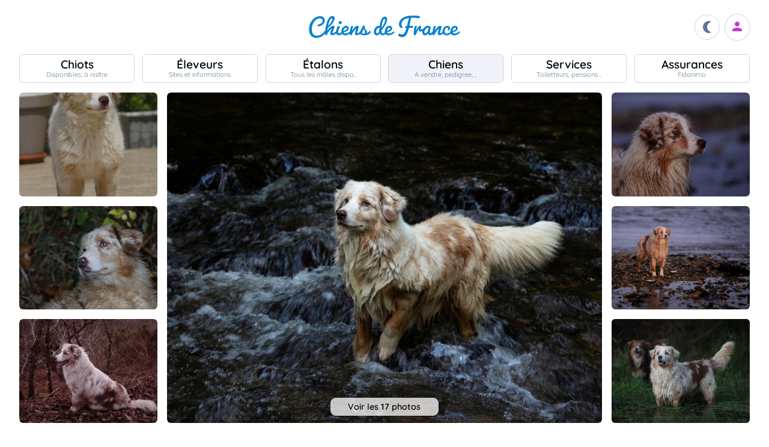

--- FILE ---
content_type: text/html; charset=UTF-8
request_url: https://www.chiens-de-france.com/chien/1317459
body_size: 7553
content:
<!DOCTYPE html><html lang="fr"><head>
<link rel="dns-prefetch" href="//chiens-de-france.com">
<link rel="dns-prefetch" href="//www.googletagmanager.com">
<link rel="dns-prefetch" href="//pagead2.googlesyndication.com">
<link rel="dns-prefetch" href="//www.chiens-de-france.com">
<link rel="dns-prefetch" href="//www.chiens-de-france.comphoto">
<link rel="dns-prefetch" href="//schema.org">
<link rel="dns-prefetch" href="//www.w3.org">
<link rel="dns-prefetch" href="//suroghamiminyx.chiens-de-france.com">
<link rel="dns-prefetch" href="//debogwenmimine.chiens-de-france.com">
<link rel="dns-prefetch" href="//agriculture.gouv.fr">
<link rel="dns-prefetch" href="//www.chiots-de-france.com"><script> window.googletag = window.googletag || { cmd: [] }; googletag.cmd.push(function () { googletag.pubads().set("page_url", "http://chiens-de-france.com "); }); </script><script async src="https://www.googletagmanager.com/gtag/js?id=UA-4102505-1" defer></script><script> window.dataLayer = window.dataLayer || []; function gtag(){dataLayer.push(arguments);} gtag('js', new Date()); gtag('config', 'UA-4102505-1', { 'anonymize_ip': true }); gtag('config', 'UA-4102505-10', { 'anonymize_ip': true }); gtag('config', 'G-LN6X65ZMEH');</script><script async src="https://pagead2.googlesyndication.com/pagead/js/adsbygoogle.js?client=ca-pub-3149658572215496" crossorigin="anonymous" defer></script><meta charset="utf-8"><meta name="viewport" content="initial-scale=1.0"><meta name="description" content=" Chien de race Berger Australien Pellwell ar kaer pdybull Debo Gwen Mimine. Description détaillée, photos, pedigree, prix, toutes les informations sont sur Chiens de France "/><meta name="Author" content="Chiens-de-France" /><meta name="Copyright" content="Chiens-de-France" /><meta name="apple-mobile-web-app-capable" content="yes"><meta property="og:type" content="article" /><meta property="og:url" content="https://www.chiens-de-france.com/chien/1317459" /><meta property="og:title" content="Chien Berger Australien Pellwell ar kaer pdybull Debo Gwen Mimine" /><meta property="og:description" content="Pellwell, la clairvoyante.Pellwell est la fille de ma chie.." /><meta property="og:image" content="https://www.chiens-de-france.com//photo/chiens/2022_07/chiens-Berger-Australien-40f0466f-b423-2df4-b56c-ece24d8c66e8_min.jpg" /><link rel="shortcut icon" type="image/x-icon" href="/favicon.ico"><script src="https://www.chiens-de-france.com/inc/js/app.js?a" defer></script><script defer src="/inc/vendors/uikit/js/uikit-core.min.js"></script><script defer src="/inc/vendors/uikit/js/components/lightbox.min.js"></script><script defer src="/inc/js/share.js"></script><link rel="preload" href="https://www.chiens-de-france.com/inc/fonts/quicksand-v22-latin-regular.woff" as="font" type="font/woff2" crossorigin><link rel="preload" href="https://www.chiens-de-france.com/inc/fonts/quicksand-v22-latin-regular.woff2" as="font" type="font/woff2" crossorigin><link rel="preload" href="https://www.chiens-de-france.com/inc/fonts/Marianne-Regular.woff" as="font" type="font/woff2" crossorigin><link rel="preload" href="https://www.chiens-de-france.com/inc/fonts/Marianne-Regular.woff2" as="font" type="font/woff2" crossorigin><link rel="preload" href="https://www.chiens-de-france.com/inc/fonts/materialicons/flUhRq6tzZclQEJ-Vdg-IuiaDsNc.woff2" as="font" type="font/woff2" crossorigin><link href="https://www.chiens-de-france.com/inc/css/v5-style.css?v1.2.55" rel="stylesheet" type="text/css" ><link rel="stylesheet" type="text/css" href="https://www.chiens-de-france.com/inc/css/v5-fiche-chiots.css?v1.2.55"><link rel='stylesheet' type='text/css' href='/inc/css/v5-icones.css?05122023'><link rel="stylesheet" type='text/css' href="/inc/vendors/light/css/uikit.min.css?05122023" /><title> Chien Berger Australien Pellwell ar kaer pdybull Debo Gwen Mimine </title>
<style>.page_speed_909598907{ background-image: url('https://www.chiens-de-france.com//photo/chiens/2022_07/chiens-Berger-Australien-40f0466f-b423-2df4-b56c-ece24d8c66e8_min.jpg') } .page_speed_377939515{ display:block }</style>
</head><body><script> const sec = document.querySelector('body'); let darkMode = document.cookie.split('; ').find((e) => e.startsWith('darkMode=')); if(!darkMode) { document.cookie = "darkMode=false; path=/"; }else{ if(darkMode.split("=")[1] == "true") sec.classList.add('dark'); }</script><header><div class="nav-mobile-l"></div><div class="logcdf"><a href="https://www.chiens-de-france.com" title="Chiens de France" class="chiensdefrance"></a></div><div class="nav-mobile-r" role="navigation"><div class="fast-dark toggle"><span class="material-icons"></span></div><div class="fast-account"><a href="https://www.chiens-de-france.com/eleveurs/identifier" title="Se connecter à l&#039;admin des éleveurs ou création de compte"><span class="material-icons"></span></a></div><div class="fast-hamb" onclick="openNav()"><span class="material-icons"></span></div></div><div id="nav-mob" class="bout-gal"><div class="nav-mobile-cont"><div class="nav-mobile-top"><div class="nav-mobile-l"><a href="https://www.chiens-de-france.com" title="Retour à l'accueil" class="fast-home"><span class="material-icons"></span></a></div><a href="https://www.chiens-de-france.com" title="Chiens de France, site reférence des chiots et chiens de race" class="chiensdefrance"></a><div class="nav-mobile-r"><div class="fast-dark toggle"><span class="material-icons"></span></div><a href="javascript:void(0)" class="fast-close" onclick="closeNav()"><span class="material-icons"></span></a></div></div><div class="nav-mobile "><a href="https://www.chiens-de-france.com/chiots" class="chiots" title="Chiots inscrits au livre des origines Français (LOF) à vendre"><span>Chiots</span><span>Disponibles, à naître</span></a><a href="https://www.chiens-de-france.com/eleveurs" class="eleveurs" title="Tous les éleveurs de chiens de France"><span>Éleveurs</span><span>Sites et informations</span></a><a href="https://www.chiens-de-france.com/etalons" class="etalons" title="Tous les étalons disponibles sur chiens-de-france.com"><span>Étalons</span><span>Tous les mâles dispo..</span></a><a href="https://www.chiens-de-france.com/chiens" class="chiens" title="Les chiens de race"><span>Chiens</span><span>A vendre, pedigree, ..</span></a><a href="https://www.chiens-de-france.com/services" class="services" title="Pensions, toiletteurs, dresseurs... Retrouvez tous les sevices autour du chien"><span>Services</span><span>Toiletteurs, pensions ..</span></a><a href="https://www.chiens-de-france.com/fidanimo" class="services" title="Fidanimo votre assurance santé animale"><span>Assurances</span><span>Fidanimo</span></a><a href="https://www.chiens-de-france.com/eleveurs/identifier" class="connexion" title="Se connecter à l&#039;admin des éleveurs ou création de compte"><span>Connexion</span><span>Ou créez votre compte</span><span></span></a></div><a class="ad-purina" href="https://www.chiens-de-france.com/purina/produit" title="Club Purina Proplan"></a></div></div><script> function openNav() { document.getElementById("nav-mob").style.width = "100%"; } function closeNav() { document.getElementById("nav-mob").style.width = "0%"; } </script></header><nav><a href="https://www.chiens-de-france.com/chiots" class="chiots " title="Chiots inscrits au livre des origines Français (LOF) à vendre"><span>Chiots</span><span>Disponibles, à naître</span></a><a href="https://www.chiens-de-france.com/eleveurs" class="eleveurs " title="Tous les éleveurs de chiens de France"><span>Éleveurs</span><span>Sites et informations</span></a><a href="https://www.chiens-de-france.com/etalons" class="etalons " title="Tous les étalons disponibles sur chiens-de-france.com"><span>Étalons</span><span>Tous les mâles dispo..</span></a><a href="https://www.chiens-de-france.com/chiens" class="chiens actif " title="Les chiens de race"><span>Chiens</span><span>A vendre, pedigree, ..</span></a><a href="https://www.chiens-de-france.com/services" class="services " title="Pensions, toiletteurs, dresseurs... Retrouvez tous les sevices autour du chien"><span>Services</span><span>Toiletteurs, pensions ..</span></a><a href="https://www.chiens-de-france.com/fidanimo" class="assurance " title="Fidanimo votre assurance santé animale"><span>Assurances</span><span>Fidanimo</span></a><a href="https://www.chiens-de-france.com/eleveurs/identifier" class="connexion " title="Se connecter à l&#039;admin des éleveurs ou création de compte"><span>Connexion</span><span>Ou créez votre compte</span><span class="ic-con"><span class="material-icons"></span></span></a></nav><div class="content"><section class="glob "><div class="gal gal-6" uk-lightbox="animation: slide"><div class="gal-princ"><a href="https://www.chiens-de-france.com//photo/chiens/2022_07/chiens-Berger-Australien-40f0466f-b423-2df4-b56c-ece24d8c66e8_min.jpg" class="uk-inline " data-caption="1 / 17"><span class="page_speed_909598907"></span><div class="nbimg">Voir les 17 photos</div><div class="boxy ifmob"><span class="material-icons">photo_camera</span><span></span></div><img src="https://www.chiens-de-france.com//photo/chiens/2022_07/chiens-Berger-Australien-40f0466f-b423-2df4-b56c-ece24d8c66e8_min.jpg" alt="Publication : suroghamiminyx Auteur : Deborah Jouanneau"></a></div><div class="gal-item"><a href="https://www.chiens-de-france.com/photo/eleveurs/302/60346/album/e4d9b9a7-ffb5-a094-d910-9ad40c6595c3_min.jpg" class="uk-inline" data-caption=" 2 / 17 "><img src="https://www.chiens-de-france.com/photo/eleveurs/302/60346/album/e4d9b9a7-ffb5-a094-d910-9ad40c6595c3_min.jpg" alt="Publication : suroghamiminyx Auteur : Deborah Jouanneau"></a></div><div class="gal-item"><a href="https://www.chiens-de-france.com/photo/eleveurs/302/60346/album/bc29fb93-7306-4624-5dde-4ae6574e1b19_min.jpg" class="uk-inline" data-caption=" 3 / 17 "><img src="https://www.chiens-de-france.com/photo/eleveurs/302/60346/album/bc29fb93-7306-4624-5dde-4ae6574e1b19_min.jpg" alt="Publication : suroghamiminyx Auteur : Deborah Jouanneau"></a></div><div class="gal-item"><a href="https://www.chiens-de-france.com/photo/eleveurs/302/60346/album/94ba9f05-a8a3-55e4-61da-c26c823f588a_min.jpg" class="uk-inline" data-caption=" 4 / 17 "><img src="https://www.chiens-de-france.com/photo/eleveurs/302/60346/album/94ba9f05-a8a3-55e4-61da-c26c823f588a_min.jpg" alt="Publication : suroghamiminyx Auteur : Deborah Jouanneau"></a></div><div class="gal-item"><a href="https://www.chiens-de-france.com/photo/eleveurs/302/60346/album/df3aa15b-45b6-7b94-4929-73bbf65d751c_min.jpg" class="uk-inline" data-caption=" 5 / 17 "><img src="https://www.chiens-de-france.com/photo/eleveurs/302/60346/album/df3aa15b-45b6-7b94-4929-73bbf65d751c_min.jpg" alt="Publication : suroghamiminyx Auteur : Deborah Jouanneau"></a></div><div class="gal-item"><a href="https://www.chiens-de-france.com/photo/eleveurs/302/60346/album/7ed2e94f-0716-cb64-756f-38831c00d5a9_min.jpg" class="uk-inline" data-caption=" 6 / 17 "><img src="https://www.chiens-de-france.com/photo/eleveurs/302/60346/album/7ed2e94f-0716-cb64-756f-38831c00d5a9_min.jpg" alt="Publication : suroghamiminyx Auteur : Deborah Jouanneau"></a></div><div class="gal-item"><a href="https://www.chiens-de-france.com/photo/eleveurs/302/60346/album/11c1f2fe-6b2e-9264-b930-890902b23b7c_min.jpg" class="uk-inline" data-caption=" 7 / 17 "><img src="https://www.chiens-de-france.com/photo/eleveurs/302/60346/album/11c1f2fe-6b2e-9264-b930-890902b23b7c_min.jpg" alt="Publication : suroghamiminyx Auteur : Deborah Jouanneau"></a></div><div class="gal-item"><a href="https://www.chiens-de-france.com/photo/eleveurs/302/60346/album/82c2bc9d-960e-be04-6d61-e1ccc8c1c7ae_min.jpg" class="uk-inline" data-caption=" 8 / 17 "><img src="https://www.chiens-de-france.com/photo/eleveurs/302/60346/album/82c2bc9d-960e-be04-6d61-e1ccc8c1c7ae_min.jpg" alt="Publication : suroghamiminyx Auteur : Deborah Jouanneau"></a></div><div class="gal-item"><a href="https://www.chiens-de-france.com/photo/eleveurs/302/60346/album/400dae8e-f117-c114-8514-230306d63591_min.jpg" class="uk-inline" data-caption=" 9 / 17 "><img src="https://www.chiens-de-france.com/photo/eleveurs/302/60346/album/400dae8e-f117-c114-8514-230306d63591_min.jpg" alt="Publication : suroghamiminyx Auteur : Deborah Jouanneau"></a></div><div class="gal-item"><a href="https://www.chiens-de-france.com/photo/eleveurs/302/60346/album/746cb7dd-49e6-4074-89ce-f157dd807c6c_min.jpg" class="uk-inline" data-caption=" 10 / 17 "><img src="https://www.chiens-de-france.com/photo/eleveurs/302/60346/album/746cb7dd-49e6-4074-89ce-f157dd807c6c_min.jpg" alt="Publication : suroghamiminyx Auteur : Deborah Jouanneau"></a></div><div class="gal-item"><a href="https://www.chiens-de-france.com/photo/eleveurs/302/60346/album/f90b3547-5720-7e04-6533-85b7015a132a_min.jpg" class="uk-inline" data-caption=" 11 / 17 "><img src="https://www.chiens-de-france.com/photo/eleveurs/302/60346/album/f90b3547-5720-7e04-6533-85b7015a132a_min.jpg" alt="Publication : suroghamiminyx Auteur : Deborah Jouanneau"></a></div><div class="gal-item"><a href="https://www.chiens-de-france.com/photo/eleveurs/302/60346/album/b240b8dc-df6c-0464-8935-951d33bfd977_min.jpg" class="uk-inline" data-caption=" 12 / 17 "><img src="https://www.chiens-de-france.com/photo/eleveurs/302/60346/album/b240b8dc-df6c-0464-8935-951d33bfd977_min.jpg" alt="Publication : suroghamiminyx Auteur : Deborah Jouanneau"></a></div><div class="gal-item"><a href="https://www.chiens-de-france.com/photo/eleveurs/302/60346/album/249a9eca-ee0e-d0d4-d1cb-19ac8dd3df71_min.jpg" class="uk-inline" data-caption=" 13 / 17 "><img src="https://www.chiens-de-france.com/photo/eleveurs/302/60346/album/249a9eca-ee0e-d0d4-d1cb-19ac8dd3df71_min.jpg" alt="Publication : suroghamiminyx Auteur : Deborah Jouanneau"></a></div><div class="gal-item"><a href="https://www.chiens-de-france.com/photo/eleveurs/302/60346/album/5f32ea9a-7cee-9dd4-f943-56a19a131082_min.jpg" class="uk-inline" data-caption=" 14 / 17 "><img src="https://www.chiens-de-france.com/photo/eleveurs/302/60346/album/5f32ea9a-7cee-9dd4-f943-56a19a131082_min.jpg" alt="Publication : suroghamiminyx Auteur : Deborah Jouanneau"></a></div><div class="gal-item"><a href="https://www.chiens-de-france.com/photo/eleveurs/302/60346/album/e9531eb3-4398-e094-750a-6917bb4a5664_min.jpg" class="uk-inline" data-caption=" 15 / 17 "><img src="https://www.chiens-de-france.com/photo/eleveurs/302/60346/album/e9531eb3-4398-e094-750a-6917bb4a5664_min.jpg" alt="Publication : suroghamiminyx Auteur : Deborah Jouanneau"></a></div><div class="gal-item"><a href="https://www.chiens-de-france.com/photo/eleveurs/302/60346/album/add5f43f-249f-0b34-b997-22a9e344cb55_min.jpg" class="uk-inline" data-caption=" 16 / 17 "><img src="https://www.chiens-de-france.com/photo/eleveurs/302/60346/album/add5f43f-249f-0b34-b997-22a9e344cb55_min.jpg" alt="Publication : suroghamiminyx Auteur : Deborah Jouanneau"></a></div><div class="gal-item"><a href="https://www.chiens-de-france.com/photo/eleveurs/302/60346/album/2de462f7-7653-f344-b956-9194ecec84ed_min.jpg" class="uk-inline" data-caption=" 17 / 17 "><img src="https://www.chiens-de-france.com/photo/eleveurs/302/60346/album/2de462f7-7653-f344-b956-9194ecec84ed_min.jpg" alt="Publication : suroghamiminyx Auteur : Deborah Jouanneau"></a></div></div><ol id="breadcrumb" itemscope itemtype="https://schema.org/BreadcrumbList"><li itemprop="itemListElement" itemscope itemtype="https://schema.org/ListItem"><a itemprop="item" href="https://www.chiens-de-france.com"><span itemprop="name">Accueil</span></a><meta itemprop="position" content="1" /></li><li itemprop="itemListElement" itemscope itemtype="https://schema.org/ListItem"><a itemscope itemtype="https://schema.org/WebPage" itemprop="item" itemid="https://www.chiens-de-france.com/chiens" href="https://www.chiens-de-france.com/chiens"><span itemprop="name">chien</span></a><meta itemprop="position" content="2" /></li><li itemprop="itemListElement" itemscope itemtype="https://schema.org/ListItem"><a itemscope itemtype="https://schema.org/WebPage" itemprop="item" itemid="https://www.chiens-de-france.com/chiens/berger-australien/france" href="https://www.chiens-de-france.com/chiens/berger-australien/france"><span itemprop="name">Berger Australien</span></a><meta itemprop="position" content="3" /></li><li itemprop="itemListElement" itemscope itemtype="https://schema.org/ListItem"><a itemscope itemtype="https://schema.org/WebPage" itemprop="item" itemid="https://www.chiens-de-france.com/chiens/berger-australien/france/bretagne" href="https://www.chiens-de-france.com/chiens/berger-australien/france/bretagne"><span itemprop="name">France - Bretagne</span></a><meta itemprop="position" content="4" /></li><li itemprop="itemListElement" itemscope itemtype="https://schema.org/ListItem"><a itemscope itemtype="https://schema.org/WebPage" itemprop="item" itemid="https://www.chiens-de-france.com/chiens/berger-australien/france/bretagne?departement=22-cotes-darmor" href="https://www.chiens-de-france.com/chiens/berger-australien/france/bretagne?departement=22-cotes-darmor"><span itemprop="name">22 - Cotes d&#039;Armor</span></a><meta itemprop="position" content="5" /></li><li itemprop="itemListElement" itemscope itemtype="https://schema.org/ListItem"><span itemprop="name">Pellwell ar kaer pdybull Debo Gwen Mimine</span><meta itemprop="position" content="6" /></li></ol><div class="fiche"><div class="labeliflex"><script>window.addEventListener('load',(e) => { for(el of document.querySelectorAll(".ob_link")){ el.addEventListener("click",(ev) => { if(ev.currentTarget.dataset.l){ window.location.href = atob(ev.currentTarget.dataset.l); } }); };});</script><span class=" ob_link annonce-validee" title="Compte validé" data-l="aHR0cHM6Ly93d3cuY2hpZW5zLWRlLWZyYW5jZS5jb20vbGFiZWw=" ><svg xmlns="http://www.w3.org/2000/svg" viewBox="0 -960 960 960"><path d="M130-574q-7-5-8.5-12.5T126-602q62-85 155.5-132T481-781q106 0 200 45.5T838-604q7 9 4.5 16t-8.5 12q-6 5-14 4.5t-14-8.5q-55-78-141.5-119.5T481-741q-97 0-182 41.5T158-580q-6 9-14 10t-14-4ZM594-81q-104-26-170-103.5T358-374q0-50 36-84t87-34q51 0 87 34t36 84q0 33 25 55.5t59 22.5q34 0 58-22.5t24-55.5q0-116-85-195t-203-79q-118 0-203 79t-85 194q0 24 4.5 60t21.5 84q3 9-.5 16T208-205q-8 3-15.5-.5T182-217q-15-39-21.5-77.5T154-374q0-133 96.5-223T481-687q135 0 232 90t97 223q0 50-35.5 83.5T688-257q-51 0-87.5-33.5T564-374q0-33-24.5-55.5T481-452q-34 0-58.5 22.5T398-374q0 97 57.5 162T604-121q9 3 12 10t1 15q-2 7-8 12t-15 3ZM260-783q-8 5-16 2.5T232-791q-4-8-2-14.5t10-11.5q56-30 117-46t124-16q64 0 125 15.5T724-819q9 5 10.5 12t-1.5 14q-3 7-10 11t-17-1q-53-27-109.5-41.5T481-839q-58 0-114 13.5T260-783ZM378-95q-59-62-90.5-126.5T256-374q0-91 66-153.5T481-590q93 0 160 62.5T708-374q0 9-5.5 14.5T688-354q-8 0-14-5.5t-6-14.5q0-75-55.5-125.5T481-550q-76 0-130.5 50.5T296-374q0 81 28 137.5T406-123q6 6 6 14t-6 14q-6 6-14 6t-14-6Zm302-68q-89 0-154.5-60T460-374q0-8 5.5-14t14.5-6q9 0 14.5 6t5.5 14q0 75 54 123t126 48q6 0 17-1t23-3q9-2 15.5 2.5T744-191q2 8-3 14t-13 8q-18 5-31.5 5.5t-16.5.5Z" /></svg><span>Compte validé</span></span><span class=" ob_link " title="En savoir plus sur les labels" data-l="aHR0cHM6Ly93d3cuY2hpZW5zLWRlLWZyYW5jZS5jb20vbGFiZWw=" ><span class="labeliflex-savoir"><svg xmlns="http://www.w3.org/2000/svg" height="24" viewBox="0 -960 960 960" width="24"><path d="M476-280q21 0 35.5-14.5T526-330q0-21-14.5-35.5T476-380q-21 0-35.5 14.5T426-330q0 21 14.5 35.5T476-280Zm-36-154h74q0-17 1.5-29t6.5-23q5-11 12.5-20.5T556-530q35-35 49.5-58.5T620-642q0-53-36-85.5T487-760q-55 0-93.5 27T340-658l66 26q7-27 28-43.5t49-16.5q27 0 45 14.5t18 38.5q0 17-11 36t-37 42q-17 14-27.5 27.5T453-505q-7 15-10 31.5t-3 39.5Zm40 394L360-160H200q-33 0-56.5-23.5T120-240v-560q0-33 23.5-56.5T200-880h560q33 0 56.5 23.5T840-800v560q0 33-23.5 56.5T760-160H600L480-40ZM200-240h192l88 88 88-88h192v-560H200v560Zm280-280Z" /></svg></span></span></div><div class="fiche-top"><div><h1 class="fiche-top-int spb "><span>Chien Berger Australien</span> Pellwell ar kaer pdybull Debo Gwen Mimine <div class="mt-sm"><div class="list-etoile "><div class="star"><span></span></div><div class="star"><span></span></div><div class="star"><span></span></div></div></div></h1><a rel="noopener" href="https://suroghamiminyx.chiens-de-france.com/berger-australien" target="_blank" class="fiche-mob-site-eleveur"><svg xmlns="http://www.w3.org/2000/svg" height="24" viewBox="0 -960 960 960" width="24"><path d="M200-120q-33 0-56.5-23.5T120-200v-560q0-33 23.5-56.5T200-840h280v80H200v560h560v-280h80v280q0 33-23.5 56.5T760-120H200Zm188-212-56-56 372-372H560v-80h280v280h-80v-144L388-332Z" /></svg> suroghamiminyx </a></div></div><div class="fiche-box"><h2>Le mot de l&#039;éleveur</h2><div class="fiche-mot">Pellwell, la clairvoyante.<br />Pellwell est la fille de ma chienne Libull. Issue d&rsquo;un mariage d&rsquo;une belle grosse chienne avide de c&acirc;lins et d&rsquo;un papa qui aime tout le monde, Pellwell a h&eacute;rit&eacute; des qualit&eacute;s affectives de ses parents. C&rsquo;est aussi une fille qui s&rsquo;adapte tr&egrave;s facilement &agrave; toutes les situations et tous les environnements. Joyeuse, elle aime les balades dans la nature mais ne rechigne pas &agrave; m&rsquo;accompagner en ville. Vous l&rsquo;aurez compris Pellwell est une chienne facile &agrave; vivre. Sa capacit&eacute; &agrave; ressentir les choses me font dire que son nom (signifiant la clairvoyance) &eacute;tait bien choisi.<br />Physiquement, Pellwell est une chienne bien construite avec une fourrure bien fournie et de magnifiques yeux couleur or.<br />&nbsp;</div></div><div class="fiche-box"><h2>Informations sur le chien</h2><ul class="liste-info-1"><li><div>Sexe</div><p>Femelle </p></li><li><div>Née le 15/05/2019</div><p>6 an et 5 mois</p></li><li><div>Couleur</div><p>Rouge merle </p></li><li><div>Puce </div><p>250269811675916 </p></li><li><div>Inscrit au Livre d&#039;origine</div><p>LOF </p></li><li><div>N° d&#039;origine</div><p>/ </p></li><li><div>ADN</div><p>Réalisé et enregistré à la SCC </p></li></ul></div><div class="fiche-box"><h2>Tares</h2><div class="tares"><div class="tares-list"><span>Tests génétiques - Chienne saine indemne de toutes maladies génétiques recherchées pour la race</span></div></div></div><div class="fiche-box"><h2>Propriétaire et producteur</h2><ul class="liste-info-2"><li><div>Site du propriétaire</div><a rel="noopener" href="https://suroghamiminyx.chiens-de-france.com/berger-australien" target="_blank" class="fichesite" title="Site du propriétaire"> suroghamiminyx</a></li><li><div>Site du producteur</div><a href="https://debogwenmimine.chiens-de-france.com/berger-australien" target="_blank" class="fichesite" title="Site du producteur Debo Gwen Mimine">Debo Gwen Mimine</a></li><li><div>Lieu</div><p>22 - Cotes d&#039;Armor</p></li></ul></div><div class="fiche-box"><h2>Les parents</h2><div class="pedifich-flex"><div class="pedifich male"><div class="pedi-flx"><div class="type">Père</div><a class="img-p" href="https://www.chiens-de-france.com/chien/1151353" title="Salamandarway Indiana crossroads of america"><img src="https://www.chiens-de-france.com//photo/chiens/2019_03/chiens-Berger-Australien-80600cf7-abe3-d784-add2-5496b214eda5_min.jpg" alt="Salamandarway Indiana crossroads of america" loading="lazy" /></a><a class="" href="https://www.chiens-de-france.com/chien/1151353" title="Salamandarway Indiana crossroads of america"><div class="nom">Salamandarway Indiana crossroads of america</div></a></div><div class="gpbox-arbo"><span></span></div><div class="gpbox"><a class="gp" href="https://www.chiens-de-france.com/chien/801049" title="Salamandarway Herrmartin von kitzeberg"><div class="gp-int">Grand père</div><div class="img-gp"></div><div class="img-int">Salamandarway Herrmartin von kitzeberg</div></a><a class="gp" href="https://www.chiens-de-france.com/chien/650397" title="Salamandarway Galatea propeller sistership"><div class="gp-int">Grand mère</div><div class="img-gp"><img src="https://www.chiens-de-france.com//photo/chiens/2018_07/chiens-Berger-Australien-97efbab0-9bed-a524-41d9-233126f34d9a_min.jpg" alt="Salamandarway Galatea propeller sistership" loading="lazy" /></div><div class="img-int">Salamandarway Galatea propeller sistership</div></a></div></div><div class="pedifich femelle"><div class="pedi-flx"><a class="img-p" href="https://www.chiens-de-france.com/chien/1160927" title="Libull ao akitsu kissawias Debo Gwen Mimine"><img src="https://www.chiens-de-france.com//photo/chiens/2021_03/chiens-Berger-Australien-96dc1bee-0b5e-5954-8913-0648e7dff254_min.jpg" alt="Libull ao akitsu kissawias Debo Gwen Mimine" loading="lazy" /></a><a class="" href="https://www.chiens-de-france.com/chien/1160927" title="Libull ao akitsu kissawias Debo Gwen Mimine"><div class="type">Mère</div><div class="nom">Libull ao akitsu kissawias Debo Gwen Mimine</div></a></div><div class="gpbox-arbo"><span></span></div><div class="pedi-grid"><div class="gpbox"><a class="gp" href="https://www.chiens-de-france.com/chien/889738" title="Iassa m&#039;bolo mome mvu de la Vallée de l&#039;Hyrome"><div class="gp-int">Grand père</div><div class="img-gp"><img src="https://www.chiens-de-france.com//photo/chiens/2015_06/chiens-Berger-Australien-cbef82bd-ab47-4284-e54f-614eba3968de.jpg" alt="Iassa m&#039;bolo mome mvu de la Vallée de l&#039;Hyrome" loading="lazy" /></div><div class="img-int">Iassa m&#039;bolo mome mvu de la Vallée de l&#039;Hyrome</div></a><a class="gp" href="https://www.chiens-de-france.com/chien/633528" title="Foal kiss Debo Gwen Mimine"><div class="gp-int">Grand mère</div><div class="img-gp"><img src="https://www.chiens-de-france.com//photo/chiens/2011_05/chiens-Berger-Australien-15f01c24-98b6-b6b4-eda1-3a169a7d2b5d.jpg" alt="Foal kiss Debo Gwen Mimine" loading="lazy" /></div><div class="img-int">Foal kiss Debo Gwen Mimine</div></a></div></div></div></div><div class="lien-pedigree"><span class=" ob_link " data-l="aHR0cHM6Ly93d3cuY2hpZW5zLWRlLWZyYW5jZS5jb20vY2hpZW4vMTMxNzQ1OS9wZWRpZ3JlZQ==" > Pédigree de Pellwell ar kaer pdybull Debo Gwen Mimine </span><div></div></div></div><div class="mt-md mb-lg"><span class=" ob_link fiche-signaler" data-l="aHR0cHM6Ly93d3cuY2hpZW5zLWRlLWZyYW5jZS5jb20vY2hpZW4vMTMxNzQ1OS9zaWduYWxlcg==" > Signaler un abus </span></div></section><aside class="various"><div class="ad"><ins  data-ad-client="ca-pub-3149658572215496" data-ad-slot="5070841385" data-ad-format="auto" data-full-width-responsive="true"class="adsbygoogle page_speed_377939515"></ins><script> (adsbygoogle = window.adsbygoogle || []).push({});</script></div><div class="regroup-menud"><a class="ad-purina" href="https://www.chiens-de-france.com/purina/produit" title="Club Purina Proplan"></a><a class="mb-lg creer-site" href="https://www.chiens-de-france.com/eleveurs/creer-son-site-gratuit"><span class="cs1">Créez votre site éleveur</span><span class="cs2">GRATUITEMENT</span><span class="cs3">et profitez de tous les services<br>Chiens de France.</span><span class="cs4"></span></a></div><div class="sticky-menud"><div class="f-3">Les autres chiens Berger Australien</div><div class="list_box_300 mb-resp"><a class="box-3 m-chien" href="https://www.chiens-de-france.com/chien/1354936" title="Étalon Berger Australien - O welout glas malisept dite louloute Debo Gwen Mimine"><div class="box-img"><img loading="lazy" src="https://www.chiens-de-france.com//photo/chiens/2023_06/tn200/TN200_chiens-Berger-Australien-8c8c20ee-c444-c114-e926-bcf7c952d8fa_min.jpg" alt="Étalon Berger Australien - O welout glas malisept dite louloute Debo Gwen Mimine" /></div><div class="box-regroup"><div class="box-int-2-mchien">O welout glas malisept dite louloute Debo Gwen Mimine</div><div class="mb-sm"><div class="list-etoile "><div class="star"><span></span></div><div class="star"><span></span></div><div class="star"><span></span></div></div></div><div class="box-int-1"></div></div></a><a class="box-3 m-chien" href="https://www.chiens-de-france.com/chien/1386778" title="Étalon Berger Australien - Solo so beautiful paulo brown Des Champs De Beyssac"><div class="box-img"><img loading="lazy" src="https://www.chiens-de-france.com//photo/chiens/2024_03/tn200/TN200_chiens-Berger-Australien-3acbab88-3c60-d2d4-ed92-5129e60799c9_min.jpg" alt="Étalon Berger Australien - Solo so beautiful paulo brown Des Champs De Beyssac" /></div><div class="box-regroup"><div class="box-int-2-mchien">Solo so beautiful paulo brown Des Champs De Beyssac</div><div class="mb-sm"><div class="list-etoile "><div class="star"><span></span></div><div class="star"><span></span></div><div class="star"><span></span></div><div class="star"><span></span></div><div class="star"><span></span></div></div></div><div class="box-int-1"></div></div></a></div></div></aside></div><div class="content"><aside class="ad-horizon"><ins  data-ad-client="ca-pub-3149658572215496" data-ad-slot="5070841385" data-ad-format="auto" data-full-width-responsive="true"class="adsbygoogle page_speed_377939515"></ins><script> (adsbygoogle = window.adsbygoogle || []).push({});</script></aside></div><div class="list-other-max"><div class="content-max list-other"><div><div>Retrouvez tous les chiots Berger Australien </div><ul><li><a href="https://www.chiens-de-france.com/chiots/berger-australien/france" title="">Les chiots Berger Australien en France</a></li><li><a href="https://www.chiens-de-france.com/chiots/berger-australien/france/bretagne" title="">Les chiots Berger Australien dans la région Bretagne</a></li><li><a href="https://www.chiens-de-france.com/chiots/berger-australien/france/bretagne?departement=22-cotes-darmor" title="">Les chiots Berger Australien dans le département 22 - Cotes d&#039;Armor</a></li></ul></div><div><div>Retrouvez tous les eleveurs Berger Australien</div><ul><li><a href="https://www.chiens-de-france.com/eleveurs/berger-australien/france" title="">Les éleveurs Berger Australien en France</a></li><li><a href="https://www.chiens-de-france.com/eleveurs/berger-australien/france/bretagne" title="">Les éleveurs Berger Australien dans la région Bretagne</a></li><li><a href="https://www.chiens-de-france.com/eleveurs/berger-australien/france/bretagne?departement=22-cotes-darmor" title="">Les éleveurs Berger Australien dans le département 22 - Cotes d&#039;Armor</a></li></ul></div></div></div><div class="content-sensi"><div class="sensi"><div><div> Un animal est un être sensible. Vous êtes responsable de la santé et du bien-être de votre animal pour toute sa vie. Pour plus d'informations, consultez le site du ministère chargé de l'agriculture : <span class=" ob_link " data-l="aHR0cHM6Ly9hZ3JpY3VsdHVyZS5nb3V2LmZyL2NvbnNlaWxzLWV0LXJlZ2xlbWVudGF0aW9uLXRvdXQtc2F2b2lyLXN1ci1sZXMtYW5pbWF1eC1kZS1jb21wYWduaWU=" > https://agriculture.gouv.fr/conseils-et-reglementation-tout-savoir-sur-les-animaux-de-compagnie. </span></div></div><div class="log-rf"></div></div></div><footer class="footer-dim"><div class="all-data-footer"><a href="https://www.chiens-de-france.com/tous-les-chiots" title="tous les chiots chiens-de-france">Annuaire des chiots</a><a href="https://www.chiens-de-france.com/tous-les-eleveurs" title="tous les éleveurs chiens-de-france">Annuaire des éleveurs</a><a href="https://www.chiens-de-france.com/tous-les-etalons" title="tous les étalons chiens-de-france">Annuaire des étalons</a><a href="https://www.chiens-de-france.com/tous-les-chiens" title="tous les étalons chiens-de-france">Annuaire des chiens</a></div><div class="it1"><a rel="noopener" href="https://www.chiots-de-france.com" target="_blank" title="Chiots de France" class="pieddepage-ecart pieddepage-br noir">Chiots-de-france.com</a><a href="https://www.chiens-de-france.com/legal" title="Mentions Légales de chiens-de-france.com" class="pieddepage-ecart pieddepage-br noir">Mentions Légales</a><a href="https://www.chiens-de-france.com/legal/confidentialite" title="Politique de Confidentialité de chiens-de-france.com" class="pieddepage-ecart pieddepage-br noir">Politique de Confidentialité</a></div><div class="it3">Copyright 2025 Chiens-de-france.com</div></footer><script> const toggles = document.querySelectorAll('.toggle'); for(let toggle of toggles) { toggle.onclick = function() { sec.classList.toggle('dark'); document.cookie = "darkMode="+(sec.classList.contains('dark')?"true":"false")+"; path=/"; } }</script><script defer src="https://static.cloudflareinsights.com/beacon.min.js/vcd15cbe7772f49c399c6a5babf22c1241717689176015" integrity="sha512-ZpsOmlRQV6y907TI0dKBHq9Md29nnaEIPlkf84rnaERnq6zvWvPUqr2ft8M1aS28oN72PdrCzSjY4U6VaAw1EQ==" data-cf-beacon='{"version":"2024.11.0","token":"dd77db5b93514ac2810bb01b2f613afd","server_timing":{"name":{"cfCacheStatus":true,"cfEdge":true,"cfExtPri":true,"cfL4":true,"cfOrigin":true,"cfSpeedBrain":true},"location_startswith":null}}' crossorigin="anonymous"></script>
</body></html>

--- FILE ---
content_type: text/html; charset=utf-8
request_url: https://www.google.com/recaptcha/api2/aframe
body_size: 264
content:
<!DOCTYPE HTML><html><head><meta http-equiv="content-type" content="text/html; charset=UTF-8"></head><body><script nonce="tlElArPSCVe045CuXpO0ig">/** Anti-fraud and anti-abuse applications only. See google.com/recaptcha */ try{var clients={'sodar':'https://pagead2.googlesyndication.com/pagead/sodar?'};window.addEventListener("message",function(a){try{if(a.source===window.parent){var b=JSON.parse(a.data);var c=clients[b['id']];if(c){var d=document.createElement('img');d.src=c+b['params']+'&rc='+(localStorage.getItem("rc::a")?sessionStorage.getItem("rc::b"):"");window.document.body.appendChild(d);sessionStorage.setItem("rc::e",parseInt(sessionStorage.getItem("rc::e")||0)+1);localStorage.setItem("rc::h",'1762760318067');}}}catch(b){}});window.parent.postMessage("_grecaptcha_ready", "*");}catch(b){}</script></body></html>

--- FILE ---
content_type: image/svg+xml
request_url: https://www.chiens-de-france.com/media/star-w.svg
body_size: 221
content:
<?xml version="1.0" standalone="no"?>
<!DOCTYPE svg PUBLIC "-//W3C//DTD SVG 20010904//EN"
 "http://www.w3.org/TR/2001/REC-SVG-20010904/DTD/svg10.dtd">
<svg version="1.0" xmlns="http://www.w3.org/2000/svg"
 width="1280.000000pt" height="1181.000000pt" viewBox="0 0 1280.000000 1181.000000"
 preserveAspectRatio="xMidYMid meet">
<metadata>
Created by potrace 1.15, written by Peter Selinger 2001-2017
</metadata>
<g transform="translate(0.000000,1181.000000) scale(0.100000,-0.100000)"
fill="#ffffff" stroke="none">
<path d="M6327 11292 c-60 -180 -161 -489 -227 -687 -65 -198 -233 -709 -373
-1135 -141 -426 -367 -1114 -503 -1527 l-248 -753 -2358 0 c-1297 0 -2358 -3
-2358 -7 0 -5 170 -130 378 -279 207 -149 1057 -758 1887 -1353 831 -596 1518
-1091 1528 -1100 20 -19 55 94 -420 -1346 -187 -570 -344 -1047 -628 -1910
-141 -429 -286 -869 -322 -978 -36 -109 -63 -201 -60 -204 7 -6 -236 -180
1912 1362 1012 726 1855 1331 1872 1343 l33 23 762 -548 c2447 -1758 3053
-2191 3056 -2188 2 2 -46 153 -106 337 -61 183 -216 655 -346 1048 -511 1556
-712 2168 -811 2470 -145 440 -185 563 -185 575 0 6 855 623 1900 1373 1045
750 1900 1368 1900 1373 0 5 -909 10 -2357 11 l-2356 3 -164 500 c-90 275
-272 826 -403 1225 -131 399 -383 1166 -560 1705 -177 539 -325 983 -329 987
-4 5 -55 -139 -114 -320z"/>
</g>
</svg>
